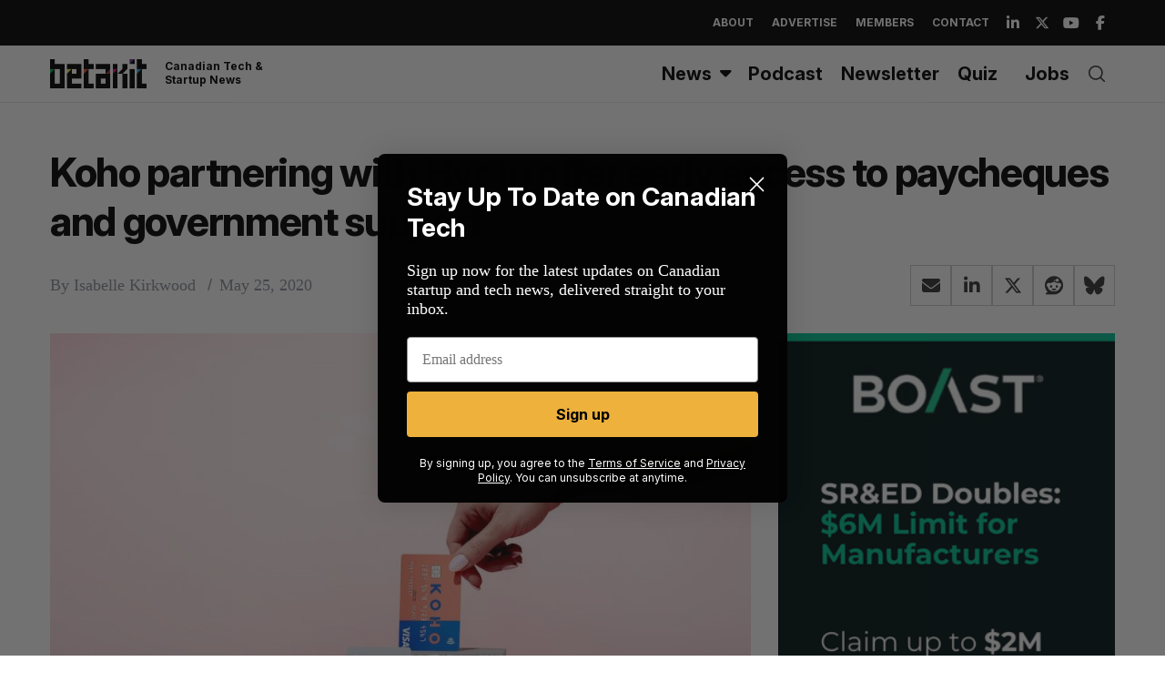

--- FILE ---
content_type: text/html; charset=utf-8
request_url: https://www.google.com/recaptcha/api2/aframe
body_size: 258
content:
<!DOCTYPE HTML><html><head><meta http-equiv="content-type" content="text/html; charset=UTF-8"></head><body><script nonce="VCIX66J9KLLmd-1TgneRNQ">/** Anti-fraud and anti-abuse applications only. See google.com/recaptcha */ try{var clients={'sodar':'https://pagead2.googlesyndication.com/pagead/sodar?'};window.addEventListener("message",function(a){try{if(a.source===window.parent){var b=JSON.parse(a.data);var c=clients[b['id']];if(c){var d=document.createElement('img');d.src=c+b['params']+'&rc='+(localStorage.getItem("rc::a")?sessionStorage.getItem("rc::b"):"");window.document.body.appendChild(d);sessionStorage.setItem("rc::e",parseInt(sessionStorage.getItem("rc::e")||0)+1);localStorage.setItem("rc::h",'1769414736146');}}}catch(b){}});window.parent.postMessage("_grecaptcha_ready", "*");}catch(b){}</script></body></html>